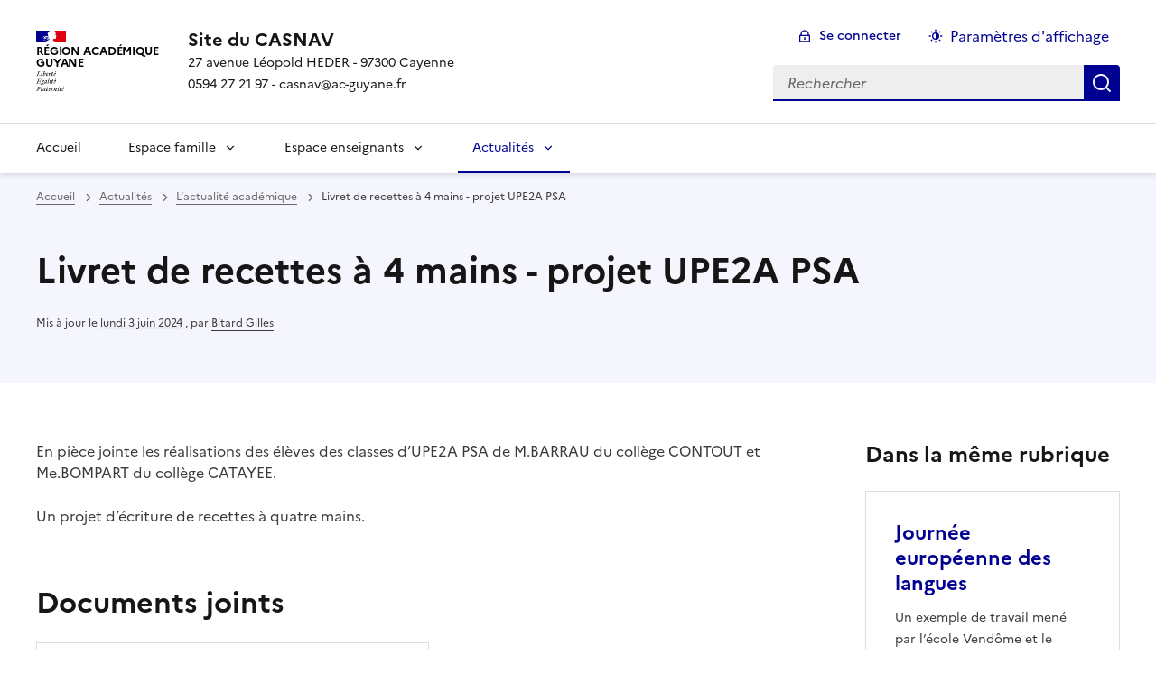

--- FILE ---
content_type: text/html; charset=utf-8
request_url: https://casnav.ins.ac-guyane.fr/En-piece-jointe-les-realisations-des-eleves-des.html
body_size: 9346
content:
<!DOCTYPE html>
<html dir="ltr" lang="fr" class="ltr fr no-js" data-fr-scheme="system">
<head>
	<script type='text/javascript'>/*<![CDATA[*/(function(H){H.className=H.className.replace(/\bno-js\b/,'js')})(document.documentElement);/*]]>*/</script>
	<title>Site du CASNAV -  27 avenue Léopold HEDER - 97300 Cayenne 

0594 27 21 97 - casnav@ac-guyane.fr</title>
	
	<meta http-equiv="Content-Type" content="text/html; charset=utf-8" />
<meta name="viewport" content="width=device-width, initial-scale=1" />


<link rel="alternate" type="application/rss+xml" title="Syndiquer tout le site" href="spip.php?page=backend" />


<link rel="stylesheet" href="squelettes-dist/css/spip.css?1764939192" type="text/css" />
<script>
var mediabox_settings={"auto_detect":true,"ns":"box","tt_img":true,"sel_g":"#documents_portfolio a[type='image\/jpeg'],#documents_portfolio a[type='image\/png'],#documents_portfolio a[type='image\/gif']","sel_c":".mediabox","str_ssStart":"Diaporama","str_ssStop":"Arr\u00eater","str_cur":"{current}\/{total}","str_prev":"Pr\u00e9c\u00e9dent","str_next":"Suivant","str_close":"Fermer","str_loading":"Chargement\u2026","str_petc":"Taper \u2019Echap\u2019 pour fermer","str_dialTitDef":"Boite de dialogue","str_dialTitMed":"Affichage d\u2019un media","splash_url":"","lity":{"skin":"_simple-dark","maxWidth":"90%","maxHeight":"90%","minWidth":"400px","minHeight":"","slideshow_speed":"2500","opacite":"0.9","defaultCaptionState":"expanded"}};
</script>
<!-- insert_head_css -->
<link rel="stylesheet" href="plugins-dist/mediabox/lib/lity/lity.css?1764940470" type="text/css" media="all" />
<link rel="stylesheet" href="plugins-dist/mediabox/lity/css/lity.mediabox.css?1764940470" type="text/css" media="all" />
<link rel="stylesheet" href="plugins-dist/mediabox/lity/skins/_simple-dark/lity.css?1764940470" type="text/css" media="all" /><link rel='stylesheet' type='text/css' media='all' href='plugins-dist/porte_plume/css/barre_outils.css?1764940472' />
<link rel='stylesheet' type='text/css' media='all' href='local/cache-css/cssdyn-css_barre_outils_icones_css-51de5321.css?1765216929' />

<!-- Debut CS -->
<link rel="stylesheet" href="local/couteau-suisse/header.css" type="text/css" media="all" />
<!-- Fin CS -->

<link rel="stylesheet" type="text/css" href="sites/casnav.ins.ac-guyane.fr//plugins/agenda/css/spip.agenda.css" /><link rel="stylesheet" href="sites/casnav.ins.ac-guyane.fr//plugins/modeles_media/css/media.css" type="text/css" media="all" /><link rel="stylesheet" href="sites/casnav.ins.ac-guyane.fr//plugins/albums/css/albums.css" type="text/css" />
<link href="sites/casnav.ins.ac-guyane.fr//plugins/player/css/player.css?1747319845" rel="stylesheet" />


<link rel="stylesheet" href="sites/casnav.ins.ac-guyane.fr//plugins/squelette-spip-dsfr-main-1.11.0/v1.11.0/dsfr/dsfr.min.css?1720787982" type="text/css" />
<link rel="stylesheet" href="sites/casnav.ins.ac-guyane.fr//plugins/squelette-spip-dsfr-main-1.11.0/v1.11.0/dsfr/utility/utility.main.css?1720787982" type="text/css" />
<link rel="stylesheet" href="sites/casnav.ins.ac-guyane.fr//plugins/squelette-spip-dsfr-main-1.11.0/v1.11.0/dsfr/dsfr.spip.css?1764759448" type="text/css" />
<link rel="stylesheet" href="sites/casnav.ins.ac-guyane.fr//plugins/squelette-spip-dsfr-main-1.11.0/v1.11.0/dsfr/perso.css?1725964108" type="text/css" />



<script src="prive/javascript/jquery.js?1764939440" type="text/javascript"></script>

<script src="prive/javascript/jquery.form.js?1764939440" type="text/javascript"></script>

<script src="prive/javascript/jquery.autosave.js?1764939440" type="text/javascript"></script>

<script src="prive/javascript/jquery.placeholder-label.js?1764939440" type="text/javascript"></script>

<script src="prive/javascript/ajaxCallback.js?1764939440" type="text/javascript"></script>

<script src="prive/javascript/js.cookie.js?1764939440" type="text/javascript"></script>
<!-- insert_head -->
<script src="plugins-dist/mediabox/lib/lity/lity.js?1764940470" type="text/javascript"></script>
<script src="plugins-dist/mediabox/lity/js/lity.mediabox.js?1764940470" type="text/javascript"></script>
<script src="plugins-dist/mediabox/javascript/spip.mediabox.js?1764940470" type="text/javascript"></script><script type='text/javascript' src='plugins-dist/porte_plume/javascript/jquery.markitup_pour_spip.js?1764940472'></script>
<script type='text/javascript' src='plugins-dist/porte_plume/javascript/jquery.previsu_spip.js?1764940472'></script>
<script type='text/javascript' src='local/cache-js/jsdyn-javascript_porte_plume_start_js-825c72d1.js?1765216929'></script>

<!-- Debut CS -->
<script src="lib/jcorner/distant_jquery.corner.js" type="text/javascript"></script>
<script src="local/couteau-suisse/header.js" type="text/javascript"></script><script type="text/javascript"><!--
function jcorner_init() {
	if(typeof jQuery.fn.corner!='function') return;
	jQuery(".formulaire_inscription, .formulaire_forum, .formulaire_ecrire_auteur", this).not('.jc_done').addClass('jc_done').corner();
	jQuery(".chapo, .texte", this).not(".jc_done").addClass("jc_done").wrap('<div class="jc_parent" style="padding:4px; background-color:#ffe0c0; margin:4px 0;"><\/div>');
	jQuery(".menu", this).not(".jc_done").addClass("jc_done").wrap('<div class="jc_parent" style="padding:4px; background-color:lightBlue; margin:4px 0;"><\/div>');
	jQuery(".jc_parent", this).not('.jc_done').addClass('jc_done').corner();
}
// --> </script>

<!-- Fin CS -->

<script type='text/javascript' src='local/cache-js/jsdyn-jquery_cookiebar_js-8b7aae74.js?1765216929'></script>
<script type='text/javascript' src='sites/casnav.ins.ac-guyane.fr//plugins/squelette-spip-dsfr-main-1.11.0/v1.11.0/js/jquery.cookiebar.call.js'></script>






<meta name="generator" content="SPIP 4.4.7" />





<meta name="theme-color" content="#000091"><!-- Défini la couleur de thème du navigateur (Safari/Android) -->
<link rel="apple-touch-icon" href="sites/casnav.ins.ac-guyane.fr//plugins/squelette-spip-dsfr-main-1.11.0/v1.11.0/favicon/apple-touch-icon.png"><!-- 180×180 -->
<link rel="icon" href="sites/casnav.ins.ac-guyane.fr//plugins/squelette-spip-dsfr-main-1.11.0/v1.11.0/favicon/favicon.svg" type="image/svg+xml">
<link rel="shortcut icon" href="sites/casnav.ins.ac-guyane.fr//plugins/squelette-spip-dsfr-main-1.11.0/v1.11.0/favicon/favicon.ico" type="image/x-icon"><!-- 32×32 -->
<link rel="manifest" href="sites/casnav.ins.ac-guyane.fr//plugins/squelette-spip-dsfr-main-1.11.0/v1.11.0/favicon/manifest.webmanifest" crossorigin="use-credentials"></head>

<body id="top"  class="pas_surlignable page_article ">
<header role="banner" class="fr-header">
    <div class="fr-header__body">
        <div class="fr-container">
            <div class="fr-header__body-row">
                <div class="fr-header__brand fr-enlarge-link">
                    <div class="fr-header__brand-top">
                        <div class="fr-header__logo">
                            <p class="fr-logo">
                                Région Académique<br>Guyane
								
                            </p>
                        </div>
                         
                            
                        
                        <div class="fr-header__navbar">
                            <button class="fr-btn--search fr-btn" data-fr-opened="false" aria-controls="modal-recherche" title="Rechercher">
                                Rechercher
                            </button>
                            <button class="fr-btn--menu fr-btn" data-fr-opened="false" aria-controls="modal-menu" aria-haspopup="menu" title="Menu" id="fr-btn-menu-mobile-3">
                                Menu
                            </button>
                        </div>
                    </div>
                    <div class="fr-header__service">
                        <a href="https://casnav.ins.ac-guyane.fr" title="Accueil - Site du CASNAV"   aria-label="revenir à l'accueil du site">
                            <p class="fr-header__service-title">Site du CASNAV</p>
                        </a>
                        <p class="fr-header__service-tagline"> 27 avenue Léopold HEDER - 97300 Cayenne <br>0594 27 21 97 - casnav@ac-guyane.fr</p>
                    </div>
                </div>
                <div class="fr-header__tools">
                    <div class="fr-header__tools-links">
                        <ul class="fr-btns-group">
                             
                             <li>
                            <a class="fr-btn fr-fi-lock-line" href="spip.php?page=connexion&amp;url=En-piece-jointe-les-realisations-des-eleves-des.html" aria-label="ouvrir le formulaire de connexion" title="connexion" rel="nofollow">Se connecter</a>
                            </li>
                            
                            
                            
							<li>
								<button class="fr-link fr-fi-theme-fill fr-link--icon-left fr-pt-0" aria-controls="fr-theme-modal" data-fr-opened="false" aria-label="Changer les paramêtres d'affichage" title="Paramètres d'affichage">Paramètres d'affichage</button>
							</li>
                        </ul>
                    </div>
					<!-- PERSONNALISATION GUYANE - Affichage du nom de l'utilisateur connecté -->
                    
                    <div class="fr-header__search fr-modal" id="modal-recherche">
                        <div class="fr-container fr-container-lg--fluid">
                            <button class="fr-btn--close fr-btn" aria-controls="modal-recherche">Fermer</button>
                                <form action="spip.php?page=recherche" method="get">
	<div class="fr-search-bar" id="formulaire_recherche" role="search">
		<input name="page" value="recherche" type="hidden"
>

		
		<label for="recherche" class="fr-label">Rechercher :</label>
		<input type="search" class="fr-input" size="10" placeholder="Rechercher" name="recherche" id="recherche" accesskey="4" autocapitalize="off" autocorrect="off"
		/><button type="submit" class="fr-btn" value="Rechercher" title="Rechercher" />


</div>
</form>

                        </div>
                    </div>
                </div>
            </div>
        </div>
    </div>
    <div class="fr-header__menu fr-modal" id="modal-menu" aria-labelledby="fr-btn-menu-mobile-1">
        <div class="fr-container">
            <button class="fr-btn--close fr-btn" aria-controls="modal-menu">Fermer</button>
            <div class="fr-header__menu-links"></div>
			   <nav class="fr-nav" id="header-navigation" role="navigation" aria-label="Menu principal">
    <ul class="fr-nav__list">
		<li class="fr-nav__item active">
			<a class="fr-nav__link active" href="https://casnav.ins.ac-guyane.fr" target="_self"   aria-label="revenir à l'accueil du site" title="Accueil">Accueil</a>
		</li>
        
        <li class="fr-nav__item">
            
                <button class="fr-nav__btn" aria-expanded="false" aria-controls="mega-menu-4"  aria-label="Déplier la rubrique Espace famille">Espace famille</button>
                <div class="fr-collapse fr-mega-menu" id="mega-menu-4" tabindex="-1">
                    <div class="fr-container fr-container--fluid fr-container-lg">
                        <button class="fr-btn--close fr-btn" aria-controls="mega-menu-4">Fermer</button>
                        <div class="fr-grid-row fr-grid-row-lg--gutters">
                            <div class="fr-col-12 fr-col-lg-8 fr-col-offset-lg-4--right fr-mb-4v">
                                <div class="fr-mega-menu__leader">
                                    <h4 class="fr-h4 fr-mb-2v">Espace famille</h4>
                                    <p class="fr-hidden fr-unhidden-lg"><p>Cette rubrique présente les missions des CASNAV et les informations dont peuvent avoir besoin les élèves et les familles.</p></p>
                                    <a class="fr-link fr-fi-arrow-right-line fr-link--icon-right fr-link--align-on-content" href="-s-informer-.html" aria-label="Ouvrir la rubrique Espace famille" title="Voir tout">Voir toute la rubrique</a>
                                </div>
                            </div>
                        
                        <div class="fr-col-12 fr-col-lg-3">
                            <h5 class="fr-mega-menu__category">
                                <a class="fr-nav__link" href="-Ecole-des-parents-.html" target="_self"  aria-label="Ouvrir la rubrique Ecole des parents" title="Ecole des parents">Ecole des parents</a>
                            </h5>
                            
                        </div>
                        
                        <div class="fr-col-12 fr-col-lg-3">
                            <h5 class="fr-mega-menu__category">
                                <a class="fr-nav__link" href="-Guichet-unique-.html" target="_self"  aria-label="Ouvrir la rubrique Guichet unique" title="Guichet unique">Guichet unique</a>
                            </h5>
                            
                        </div>
                        
                        <div class="fr-col-12 fr-col-lg-3">
                            <h5 class="fr-mega-menu__category">
                                <a class="fr-nav__link" href="-l-equipe-du-casnav-.html" target="_self"  aria-label="Ouvrir la rubrique Informations sur les CASNAV" title="Informations sur les CASNAV">Informations sur les CASNAV</a>
                            </h5>
                            
                        </div>
                        
                        </div>
                    </div>
                </div>
            
        </li>
        
        <li class="fr-nav__item">
            
                <button class="fr-nav__btn" aria-expanded="false" aria-controls="mega-menu-2"  aria-label="Déplier la rubrique Espace enseignants">Espace enseignants</button>
                <div class="fr-collapse fr-mega-menu" id="mega-menu-2" tabindex="-1">
                    <div class="fr-container fr-container--fluid fr-container-lg">
                        <button class="fr-btn--close fr-btn" aria-controls="mega-menu-2">Fermer</button>
                        <div class="fr-grid-row fr-grid-row-lg--gutters">
                            <div class="fr-col-12 fr-col-lg-8 fr-col-offset-lg-4--right fr-mb-4v">
                                <div class="fr-mega-menu__leader">
                                    <h4 class="fr-h4 fr-mb-2v">Espace enseignants</h4>
                                    <p class="fr-hidden fr-unhidden-lg"><p>Cette rubrique propose des outils pour le travail avec ses élèves.</p></p>
                                    <a class="fr-link fr-fi-arrow-right-line fr-link--icon-right fr-link--align-on-content" href="-Espace-enseignants-.html" aria-label="Ouvrir la rubrique Espace enseignants" title="Voir tout">Voir toute la rubrique</a>
                                </div>
                            </div>
                        
                        <div class="fr-col-12 fr-col-lg-3">
                            <h5 class="fr-mega-menu__category">
                                <a class="fr-nav__link" href="-Documents-institutionnels-.html" target="_self"  aria-label="Ouvrir la rubrique Documents institutionnels  " title="Documents institutionnels  ">Documents institutionnels  </a>
                            </h5>
                            
                            <ul class="fr-mega-menu__list">
                                
                                <li>
                                    <a class="fr-nav__link" href="-Circulaire-certification-FLS-.html" target="_self"  aria-label="Ouvrir la rubrique Circulaire certification FLS" title="Circulaire certification FLS">Circulaire certification FLS</a>
                                </li>
                                
                                <li>
                                    <a class="fr-nav__link" href="-Circulaires-CASNAV-.html" target="_self"  aria-label="Ouvrir la rubrique Circulaires CASNAV" title="Circulaires CASNAV">Circulaires CASNAV</a>
                                </li>
                                
                                <li>
                                    <a class="fr-nav__link" href="-Documents-EDUSCOL-.html" target="_self"  aria-label="Ouvrir la rubrique Documents EDUSCOL" title="Documents EDUSCOL">Documents EDUSCOL</a>
                                </li>
                                
                                <li>
                                    <a class="fr-nav__link" href="-Didactique-du-FLS-FLsco-.html" target="_self"  aria-label="Ouvrir la rubrique Organisation de l&#8217;accueil des EANA" title="Organisation de l&#8217;accueil des EANA">Organisation de l&#8217;accueil des EANA</a>
                                </li>
                                

                            </ul>
                            
                        </div>
                        
                        <div class="fr-col-12 fr-col-lg-3">
                            <h5 class="fr-mega-menu__category">
                                <a class="fr-nav__link" href="-Enseigner-a-un-eleve-allophone-.html" target="_self"  aria-label="Ouvrir la rubrique Enseigner à un élève allophone" title="Enseigner à un élève allophone">Enseigner à un élève allophone</a>
                            </h5>
                            
                            <ul class="fr-mega-menu__list">
                                
                                <li>
                                    <a class="fr-nav__link" href="-Activites-plurilingues-.html" target="_self"  aria-label="Ouvrir la rubrique Activités plurilingues" title="Activités plurilingues">Activités plurilingues</a>
                                </li>
                                
                                <li>
                                    <a class="fr-nav__link" href="-Enseigner-l-ecrit-.html" target="_self"  aria-label="Ouvrir la rubrique Enseigner l&#8217;écrit" title="Enseigner l&#8217;écrit">Enseigner l&#8217;écrit</a>
                                </li>
                                
                                <li>
                                    <a class="fr-nav__link" href="-Enseigner-l-oral-109-.html" target="_self"  aria-label="Ouvrir la rubrique Enseigner l&#8217;oral" title="Enseigner l&#8217;oral">Enseigner l&#8217;oral</a>
                                </li>
                                
                                <li>
                                    <a class="fr-nav__link" href="-Evaluer-un-eleve-allophone-.html" target="_self"  aria-label="Ouvrir la rubrique Evaluer un élève allophone" title="Evaluer un élève allophone">Evaluer un élève allophone</a>
                                </li>
                                
                                <li>
                                    <a class="fr-nav__link" href="-ressources-fle-fls-.html" target="_self"  aria-label="Ouvrir la rubrique Imagiers" title="Imagiers">Imagiers</a>
                                </li>
                                
                                <li>
                                    <a class="fr-nav__link" href="-Le-francais-au-service-des-disciplines-non-linguistiques-.html" target="_self"  aria-label="Ouvrir la rubrique Le français au service des disciplines non linguistiques" title="Le français au service des disciplines non linguistiques">Le français au service des disciplines non linguistiques</a>
                                </li>
                                
                                <li>
                                    <a class="fr-nav__link" href="-Liaison-oral-ecrit-.html" target="_self"  aria-label="Ouvrir la rubrique Liaison oral/écrit" title="Liaison oral/écrit">Liaison oral/écrit</a>
                                </li>
                                
                                <li>
                                    <a class="fr-nav__link" href="-Podcast-et-sites-de-reference-FLE-FLSsco-.html" target="_self"  aria-label="Ouvrir la rubrique Podcast et sites de référence FLE/FLSsco" title="Podcast et sites de référence FLE/FLSsco">Podcast et sites de référence FLE/FLSsco</a>
                                </li>
                                

                            </ul>
                            
                        </div>
                        
                        <div class="fr-col-12 fr-col-lg-3">
                            <h5 class="fr-mega-menu__category">
                                <a class="fr-nav__link" href="-Preparer-sa-classe-UPE2A-.html" target="_self"  aria-label="Ouvrir la rubrique Préparer sa classe - UPE2A" title="Préparer sa classe - UPE2A">Préparer sa classe - UPE2A</a>
                            </h5>
                            
                            <ul class="fr-mega-menu__list">
                                
                                <li>
                                    <a class="fr-nav__link" href="-Documents-de-suivi-.html" target="_self"  aria-label="Ouvrir la rubrique Documents pour la classe - préparer - organiser -  suivre" title="Documents pour la classe - préparer - organiser -  suivre">Documents pour la classe - préparer - organiser -  suivre</a>
                                </li>
                                
                                <li>
                                    <a class="fr-nav__link" href="-Emploi-du-temps-co-enseignement-.html" target="_self"  aria-label="Ouvrir la rubrique Emploi du temps - co enseignement" title="Emploi du temps - co enseignement">Emploi du temps - co enseignement</a>
                                </li>
                                
                                <li>
                                    <a class="fr-nav__link" href="-programmer-l-apprentissage-.html" target="_self"  aria-label="Ouvrir la rubrique Programmer l&#8217;apprentissage" title="Programmer l&#8217;apprentissage">Programmer l&#8217;apprentissage</a>
                                </li>
                                

                            </ul>
                            
                        </div>
                        
                        <div class="fr-col-12 fr-col-lg-3">
                            <h5 class="fr-mega-menu__category">
                                <a class="fr-nav__link" href="-S-informer-123-.html" target="_self"  aria-label="Ouvrir la rubrique Réunions institutionnelles" title="Réunions institutionnelles">Réunions institutionnelles</a>
                            </h5>
                            
                        </div>
                        
                        <div class="fr-col-12 fr-col-lg-3">
                            <h5 class="fr-mega-menu__category">
                                <a class="fr-nav__link" href="-Se-former-.html" target="_self"  aria-label="Ouvrir la rubrique Se former" title="Se former">Se former</a>
                            </h5>
                            
                            <ul class="fr-mega-menu__list">
                                
                                <li>
                                    <a class="fr-nav__link" href="-Documents-de-preparation-aux-formations-.html" target="_self"  aria-label="Ouvrir la rubrique Documents de préparation aux formations" title="Documents de préparation aux formations">Documents de préparation aux formations</a>
                                </li>
                                
                                <li>
                                    <a class="fr-nav__link" href="-Documents-de-synthese-apres-la-formation-.html" target="_self"  aria-label="Ouvrir la rubrique Documents de synthèse après la formation" title="Documents de synthèse après la formation">Documents de synthèse après la formation</a>
                                </li>
                                
                                <li>
                                    <a class="fr-nav__link" href="-La-certification-complementaire-FLS-132-.html" target="_self"  aria-label="Ouvrir la rubrique La certification complémentaire FLS" title="La certification complémentaire FLS">La certification complémentaire FLS</a>
                                </li>
                                

                            </ul>
                            
                        </div>
                        
                        </div>
                    </div>
                </div>
            
        </li>
        
        <li class="fr-nav__item">
            
                <button class="fr-nav__btn" aria-expanded="false" aria-controls="mega-menu-32" on aria-current="true" aria-label="Déplier la rubrique Actualités">Actualités</button>
                <div class="fr-collapse fr-mega-menu" id="mega-menu-32" tabindex="-1">
                    <div class="fr-container fr-container--fluid fr-container-lg">
                        <button class="fr-btn--close fr-btn" aria-controls="mega-menu-32">Fermer</button>
                        <div class="fr-grid-row fr-grid-row-lg--gutters">
                            <div class="fr-col-12 fr-col-lg-8 fr-col-offset-lg-4--right fr-mb-4v">
                                <div class="fr-mega-menu__leader">
                                    <h4 class="fr-h4 fr-mb-2v">Actualités</h4>
                                    <p class="fr-hidden fr-unhidden-lg"></p>
                                    <a class="fr-link fr-fi-arrow-right-line fr-link--icon-right fr-link--align-on-content" href="-Actualites-.html" aria-label="Ouvrir la rubrique Actualités" title="Voir tout">Voir toute la rubrique</a>
                                </div>
                            </div>
                        
                        <div class="fr-col-12 fr-col-lg-3">
                            <h5 class="fr-mega-menu__category">
                                <a class="fr-nav__link" href="-L-actualite-academique-.html" target="_self" on aria-current="page" aria-label="Ouvrir la rubrique L&#8217;actualité académique " title="L&#8217;actualité académique ">L&#8217;actualité académique </a>
                            </h5>
                            
                        </div>
                        
                        <div class="fr-col-12 fr-col-lg-3">
                            <h5 class="fr-mega-menu__category">
                                <a class="fr-nav__link" href="-L-actualite-nationale-.html" target="_self"  aria-label="Ouvrir la rubrique L&#8217;actualité nationale" title="L&#8217;actualité nationale">L&#8217;actualité nationale</a>
                            </h5>
                            
                        </div>
                        
                        </div>
                    </div>
                </div>
            
        </li>
        
    </ul>
</nav> 
			
        </div>
    </div>
</header>
<main id="main" role="main" class="fr-pb-6w">

	<section class="fr-acticle-header fr-background-alt--blue-france">
		<div class="fr-container ">

			<nav role="navigation" class="fr-breadcrumb" aria-label="vous êtes ici :">
				<button class="fr-breadcrumb__button" aria-expanded="false" aria-controls="breadcrumb-1">Voir le fil d’Ariane</button>
				<div class="fr-collapse" id="breadcrumb-1">
					<ol class="fr-breadcrumb__list">
						<li><a class="fr-breadcrumb__link" title="Accueil du site" aria-label="revenir à l'accueil du site"  href="https://casnav.ins.ac-guyane.fr/">Accueil</a></li>
						
						<li><a class="fr-breadcrumb__link" title="Actualités" href="-Actualites-.html" aria-label="ouvrir la rubrique Actualités" >Actualités</a>
						</li>
						
						<li><a class="fr-breadcrumb__link" title="L&#8217;actualité académique " href="-L-actualite-academique-.html" aria-label="ouvrir la rubrique L&#8217;actualité académique " >L’actualité académique</a>
						</li>
						
						<li><a class="fr-breadcrumb__link" aria-current="page">Livret de recettes à 4 mains - projet UPE2A PSA</a></li>
					</ol>
				</div>
			</nav>
			
			<h1 class="fr-h1 ">Livret de recettes à 4 mains - projet UPE2A PSA</h1>
			

			
			
			<p class="fr-text--xs">Mis à jour le <abbr class="published" title="2021-05-19T11:30:11Z">lundi 3 juin 2024</abbr>  <span class="sep">, </span><span class="auteurs">par  <span class="vcard author"><a class="url fn spip_in" href="_Bitard-Gilles_.html">Bitard Gilles</a></span></span></p>
			
			</div>

	</section>
	<div class="fr-container fr-mt-8w">
		<div class="fr-grid-row fr-grid-row--gutters">


			<!-- Colonne affichage principal -->
			<div class="fr-col-12 fr-col-md-8 fr-col-lg-9">
				<div class=""><p>En pièce jointe les réalisations des élèves des classes d&#8217;UPE2A PSA de M.BARRAU du collège CONTOUT et Me.BOMPART du collège CATAYEE.</p>
<p>Un projet d&#8217;écriture de recettes à quatre mains.</p></div>

				
				

				
				<div class=" documents_joints fr-mt-8w fr-col-12" id="documents_joints">
		<h2>Documents joints</h2>
		<div class="fr-grid-row fr-grid-row--gutters ">
			
			<div class="fr-col-12 fr-col-md-6">
				<div class="fr-card fr-enlarge-link fr-card--download transparent">
        <div class="fr-card__body">
            <div class="fr-card__content">
                <h3 class="fr-card__title">
                    <a href="IMG/pdf/recettes-_num_1407308.pdf" target="_blank">
                        Livre de recettes
                    </a>
                </h3>
                
                <div class="fr-card__end">
                    <p class="fr-card__detail">PDF - 5.1 Mio</p>
                </div>
            </div>
        </div>
        <div class="fr-tile__header">
            <div class="fr-tile__pictogram">
                <img src='plugins-dist/medias/prive/vignettes/pdf.svg?1764940472' width="64" height="64" alt='' class='fr-artwork' />
            </div>
        </div>
    </div>			</div>
			
		</div>
	</div><!--#documents_joints-->

				

				
				<a href="#forum" name="forum" id="forum"></a>				


			</div><!-- Fin Colonne affichage principal -->




			<!-- Colonne affichage autres articles -->
			<div class="fr-col-12 fr-col-md-4 fr-col-lg-3">
				



				
				
					<h4>Dans la même rubrique</h4>
						<div class="fr-grid-row fr-grid-row--gutters">
							
								<div class="fr-col-12 fr-col-sm-6 fr-col-md-12">
									<div class="fr-card fr-enlarge-link transparent">
		<div class="fr-card__body">
			<div class="fr-card__content">
				<h3 class="fr-card__title">
					<a aria-describedby=" 

Un exemple de travail mené par l’école Vendôme et le collège Catayée autour de la journée (…) " aria-label="Ouvrir l'article Journée européenne des langues" title="Journée européenne des langues" href="Journee-europeenne-des-langues-250.html">Journée européenne des langues</a>
				</h3>
				<p class="fr-card__desc"> 

Un exemple de travail mené par l’école Vendôme et le collège Catayée autour de la journée (…) </p>
				
				<div class="fr-card__end">
					<p class="fr-card__detail">3 juin 2024</p>
				</div>
			</div>
		</div>
		
	</div>								</div>
							
								<div class="fr-col-12 fr-col-sm-6 fr-col-md-12">
									<div class="fr-card fr-enlarge-link transparent">
		<div class="fr-card__body">
			<div class="fr-card__content">
				<h3 class="fr-card__title">
					<a aria-describedby=" 

Les Journées Européennes du patrimoine 2019 se tiennent les 21 et 22 septembre 2019. Cette (…) " aria-label="Ouvrir l'article Les journées Européennes du Patrimoine 2019" title="Les journées Européennes du Patrimoine 2019" href="Les-journees-Europeennes-du-Patrimoine-2019.html">Les journées Européennes du Patrimoine 2019</a>
				</h3>
				<p class="fr-card__desc"> 

Les Journées Européennes du patrimoine 2019 se tiennent les 21 et 22 septembre 2019. Cette (…) </p>
				
				<div class="fr-card__end">
					<p class="fr-card__detail">3 juin 2024</p>
				</div>
			</div>
		</div>
		
	</div>								</div>
							
								<div class="fr-col-12 fr-col-sm-6 fr-col-md-12">
									<div class="fr-card fr-enlarge-link transparent">
		<div class="fr-card__body">
			<div class="fr-card__content">
				<h3 class="fr-card__title">
					<a aria-describedby=" 

M. Jérôme Barrau, professeur des écoles UPE2A-NSA, a initié un projet autour de la rédaction de (…) " aria-label="Ouvrir l'article Contes à 6 mains - un travail réalisé par des élèves d&#8217;UPE2A NSA" title="Contes à 6 mains - un travail réalisé par des élèves d&#8217;UPE2A NSA" href="Contes-a-6-mains-un-travail-realise-par-des-eleves-d-UPE2A-NSA.html">Contes à 6 mains - un travail réalisé par des élèves d&#8217;UPE2A NSA</a>
				</h3>
				<p class="fr-card__desc"> 

M. Jérôme Barrau, professeur des écoles UPE2A-NSA, a initié un projet autour de la rédaction de (…) </p>
				
				<div class="fr-card__end">
					<p class="fr-card__detail">3 juin 2024</p>
				</div>
			</div>
		</div>
		
	</div>								</div>
							
						</div>
				

			</div>

			
		</div>
	</div>


</main>

<!-- footer avec partenaires -->
  <div class="fr-share fr-mt-5w">
	<div class="fr-container">
	<p class="fr-share__title">Partager la page</p>
	<ul class="fr-share__group">
		<li>
			<a class="fr-share__link fr-share__link--facebook" title="Partager sur Facebook - nouvelle fenêtre" href="https://www.facebook.com/sharer.php?u=https://casnav.ins.ac-guyane.fr/En-piece-jointe-les-realisations-des-eleves-des.html" target="_blank" rel="noopener" onclick="window.open(this.href,'Partager sur Facebook','toolbar=no,location=yes,status=no,menubar=no,scrollbars=yes,resizable=yes,width=600,height=450'); event.preventDefault();">Partager sur Facebook</a>
		</li>
		<li>
			<!-- Les paramètres de la reqûete doivent être URI-encodés (ex: encodeURIComponent() en js) -->
			<a class="fr-share__link fr-share__link--twitter" title="Partager sur Twitter - nouvelle fenêtre" href="https://twitter.com/intent/tweet?url=https://casnav.ins.ac-guyane.fr/En-piece-jointe-les-realisations-des-eleves-des.html&text=Livret de recettes à 4 mains - projet UPE2A PSA&via=[À MODIFIER - via]&hashtags=[À MODIFIER - hashtags]" target="_blank" rel="noopener" onclick="window.open(this.href,'Partager sur Twitter','toolbar=no,location=yes,status=no,menubar=no,scrollbars=yes,resizable=yes,width=600,height=420'); event.preventDefault();">Partager sur Twitter</a>
		</li>
		<li>
			<a class="fr-share__link fr-share__link--linkedin" title="Partager sur LinkedIn - nouvelle fenêtre" href="https://www.linkedin.com/shareArticle?url=https://casnav.ins.ac-guyane.fr/En-piece-jointe-les-realisations-des-eleves-des.html&title=Livret de recettes à 4 mains - projet UPE2A PSA" target="_blank" rel="noopener" onclick="window.open(this.href,'Partager sur LinkedIn','toolbar=no,location=yes,status=no,menubar=no,scrollbars=yes,resizable=yes,width=550,height=550'); event.preventDefault();">Partager sur LinkedIn</a>
		</li>
		<li>
			<a class="fr-share__link fr-share__link--mail" href="mailto:?subject=Livret de recettes à 4 mains - projet UPE2A PSA&body=Voir cette page du site Site du CASNAV : https://casnav.ins.ac-guyane.fr/En-piece-jointe-les-realisations-des-eleves-des.html" title="Partager par email" target="_blank">Partager par email</a>
		</li>
		<li>
			<button class="fr-share__link fr-share__link--copy" title="Copier dans le presse-papier" onclick="navigator.clipboard.writeText(window.location);alert('Adresse copiée dans le presse papier.');">Copier dans le presse-papier</button>
		</li>
	</ul>
</div>
</div>


  <!-- reseaux sociaux -->

<div class="fr-follow fr-mt-3w fr-background-alt--blue-france">
    <div class="fr-container">
        <div class="fr-grid-row">
            <div class="fr-col-12">
                <div class="fr-follow__social">
                    <p class="fr-h5">Suivez-nous
                        <br> sur les réseaux sociaux
                    </p>
                    <ul class="fr-btns-group fr-btns-group--lg">
                        
						 <li><a class="fr-btn--facebook fr-btn" aria-label="ouvrir la page Facebook" href="https://www.facebook.com/acguyane" target="_blank" title="Page Facebook">Facebook</a></li>
						 <li><a class="fr-btn--twitter-x fr-btn" aria-label="ouvrir la page Twitter" href="https://twitter.com/acguyane" target="_blank" title="Page Twitter">Twitter</a></li>
						 <li><a class="fr-btn--instagram fr-btn" aria-label="ouvrir la page Instagram" href="https://www.instagram.com/acguyane/" target="_blank" title="Page Instagram">Instagram</a></li>
						 <li><a class="fr-btn--linkedin fr-btn" aria-label="ouvrir la page Linkedin" href="https://www.facebook.com/acguyane" target="_blank" title="Page Linkedin">Linkedin</a></li>
						
						
                        <li><a class="fr-icon-rss-fill fr-btn" aria-label="S'abonner au flux RSS" href="spip.php?page=backend" target="_blank" title="S'abonner au flux RSS">RSS</a>
                    </ul>
                </div>
            </div>
        </div>
    </div>
</div>
<footer class="fr-footer fr-pb-3w" role="contentinfo" id="footer-1060">
    <div class="fr-container">
        <div class="fr-footer__body">
            <div class="fr-footer__brand fr-enlarge-link">
                <a href="https://casnav.ins.ac-guyane.fr" title="Retour à l’accueil"   aria-label="Revenir à l'accueil du site">
                    <p class="fr-logo">
                        Région Académique<br>Guyane
                    </p>
                </a>
            </div>
            <div class="fr-footer__content">
                <p class="fr-footer__content-desc"> 2015 - 2026 Site du CASNAV</p>
                <ul class="fr-footer__content-list">
                    
                    <li class="fr-footer__content-item">
                        <a class="fr-footer__content-link" target="_blank" href="https://www.ac-guyane.fr/" title="Ouvrir le site académie"   aria-label="ouvrir le site académie">académie</a>
                    </li>
                    
                    <li class="fr-footer__content-item">
                        <a class="fr-footer__content-link" target="_blank" href="https://www.education.gouv.fr/" title="Ouvrir le site education.gouv"   aria-label="ouvrir le site education.gouv">education.gouv</a>
                    </li>
                    
                    <li class="fr-footer__content-item">
                        <a class="fr-footer__content-link" target="_blank" href="https://eduscol.education.fr/" title="Ouvrir le site eduscol"   aria-label="ouvrir le site eduscol">eduscol</a>
                    </li>
                    
                    <li class="fr-footer__content-item">
                        <a class="fr-footer__content-link" target="_blank" href="https://wilapa-guyane.com/" title="Ouvrir le site wilapa"   aria-label="ouvrir le site wilapa">wilapa</a>
                    </li>
                    
                </ul>
            </div>
        </div>
		
        <div class="fr-footer__bottom">
            <ul class="fr-footer__bottom-list">
                <li class="fr-footer__bottom-item">
                    <a class="fr-footer__bottom-link" href="spip.php?page=plan"  title="Plan du site" aria-label="ouvrir le plan du site">Plan du site</a>
                </li>
				 
				<li class="fr-footer__bottom-item">
					<a class="fr-footer__bottom-link" href="spip.php?page=contact"  title="Contact" aria-label="ouvrir le formulaire de contact">Nous contacter</a>
				</li>
				
                <li class="fr-footer__bottom-item">
                    <a class="fr-footer__bottom-link" href="#">Accessibilité : non conforme</a>
                </li>
                <li class="fr-footer__bottom-item">
                    <a class="fr-footer__bottom-link" href="spip.php?page=mentions"  title="Mentions" aria-label="voir les mentions légales">Mentions légales</a>
                </li>
                 <li class="fr-footer__bottom-item"><a class="fr-footer__bottom-link" href="spip.php?page=donnees"  title="Utilisation de mes données" aria-label="Voir l'utilisation des données personnelles">Données personnelles</a></li>
                  <li class="fr-footer__bottom-item"><button class="fr-footer__bottom-link" data-fr-opened="false" aria-controls="fr-consent-modal" title="Voir les information sur l'utilisation des cookies">Gestion des cookies</button></li>
				<li class="fr-footer__bottom-item">
					<button class="fr-footer__bottom-link fr-fi-theme-fill fr-link--icon-left" aria-controls="fr-theme-modal" data-fr-opened="false" title="Modifier les paramêtres d'affichage">Paramètres d'affichage</button>
				</li>
				<li class="fr-footer__bottom-item">
					<a class="fr-footer__bottom-link fr-fi-rss-line fr-link--icon-left" href="spip.php?page=backend" title="S'abonner au flux RSS">Flux RSS</a>
				</li>
            </ul>
			

        </div>
    </div>
</footer>
  <dialog id="fr-consent-modal" class="fr-modal" role="dialog" aria-labelledby="fr-consent-modal-title">
    <div class="fr-container fr-container--fluid fr-container-md">
        <div class="fr-grid-row fr-grid-row--center">
            <div class="fr-col-12 fr-col-md-10 fr-col-lg-8">
                <div class="fr-modal__body">
                    <div class="fr-modal__header">
                        <button class="fr-btn--close fr-btn" aria-controls="fr-consent-modal">Fermer</button>
                    </div>
                    <div class="fr-modal__content">
                        <h1 id="fr-consent-modal-title" class="fr-modal__title">
                            Détails sur la gestion des cookies
                        </h1>
                        <p>Ce site utilise des Cookies pour comptabiliser les visites. Cette mémorisation se fait de manière anonyme et locale.</p>
<p>En poursuivant la navigation, vous acceptez l’utilisation de ces cookies.</p></div>
                </div>
            </div>
        </div>
    </div>
</dialog>


<dialog id="fr-theme-modal" class="fr-modal" role="dialog" aria-labelledby="fr-theme-modal-title">
	<div class="fr-container fr-container--fluid fr-container-md">
		<div class="fr-grid-row fr-grid-row--center">
			<div class="fr-col-12 fr-col-md-8 ">
				<div class="fr-modal__body">
					<div class="fr-modal__header">
						<button class="fr-link--close fr-link" aria-controls="fr-theme-modal">Fermer</button>
					</div>
					<div class="fr-modal__content">
						<h1 id="fr-theme-modal-title" class="fr-modal__title">
							Paramètres d’affichage
						</h1>
						<p>Choisissez un thème pour personnaliser l’apparence du site.</p>
						<div class="fr-grid-row fr-grid-row--gutters">
							<div class="fr-col">
								<div id="fr-display" class="fr-form-group fr-display">
									<div class="fr-form-group">
										<fieldset class="fr-fieldset">
											<div class="fr-fieldset__content">
												<div class="fr-radio-group fr-radio-rich">
													<input value="light" type="radio" id="fr-radios-theme-light" name="fr-radios-theme">
													<label class="fr-label" for="fr-radios-theme-light">Thème clair
													</label>
													<div class="fr-radio-rich__img" data-fr-inject-svg>
														<img src="sites/casnav.ins.ac-guyane.fr//plugins/squelette-spip-dsfr-main-1.11.0/v1.11.0/img/light.svg" alt="">
														<!-- L’alternative de l’image (attribut alt) doit rester vide car l’image est illustrative et ne doit pas être restituée aux technologies d’assistance -->
													</div>
												</div>
												<div class="fr-radio-group fr-radio-rich">
													<input value="dark" type="radio" id="fr-radios-theme-dark" name="fr-radios-theme">
													<label class="fr-label" for="fr-radios-theme-dark">Thème sombre
													</label>
													<div class="fr-radio-rich__img" data-fr-inject-svg>
														<img src="sites/casnav.ins.ac-guyane.fr//plugins/squelette-spip-dsfr-main-1.11.0/v1.11.0/img/dark.svg" alt="">
														<!-- L’alternative de l’image (attribut alt) doit rester vide car l’image est illustrative et ne doit pas être restituée aux technologies d’assistance -->
													</div>
												</div>
												<div class="fr-radio-group fr-radio-rich">
													<input value="system" type="radio" id="fr-radios-theme-system" name="fr-radios-theme">
													<label class="fr-label" for="fr-radios-theme-system">Système
														<span class="fr-hint-text">Utilise les paramètres système.</span>
													</label>
													<div class="fr-radio-rich__img" data-fr-inject-svg>
														<img src="sites/casnav.ins.ac-guyane.fr//plugins/squelette-spip-dsfr-main-1.11.0/v1.11.0/img/system.svg" alt="">
														<!-- L’alternative de l’image (attribut alt) doit rester vide car l’image est illustrative et ne doit pas être restituée aux technologies d’assistance -->
													</div>
												</div>
											</div>
										</fieldset>
									</div>
								</div>

							</div>
							<div class="fr-col">
								<div id="fr-display2" class="fr-form-group fr-display">
									<div class="fr-form-group">
										<fieldset class="fr-fieldset">
											<div class="fr-fieldset__content">
												<div class="fr-radio-group fr-radio-rich">
													<input value="light" type="radio" id="fr-radios-dyslexic-non" name="fr-radios-dyslexic"
																												checked
																											>
													<label class="fr-label marianne" for="fr-radios-dyslexic-non">Police Marianne
													</label>
													<div class="fr-radio-rich__img" data-fr-inject-svg>
														<h1 class="fr-text-center fr-width-100 fr-mt-2w marianne">AB</h1>
														<!-- L’alternative de l’image (attribut alt) doit rester vide car l’image est illustrative et ne doit pas être restituée aux technologies d’assistance -->
													</div>
												</div>
												<div class="fr-radio-group fr-radio-rich">
													<input value="dark" type="radio" id="fr-radios-dyslexic-oui" name="fr-radios-dyslexic"
																										>
													<label class="fr-label dyslexic" for="fr-radios-dyslexic-oui">Police OpenDyslexic
													</label>
													<div class="fr-radio-rich__img" data-fr-inject-svg>
														<h1 class="fr-text-center fr-width-100 fr-mt-2w dyslexic">AB</h1>
														<!-- L’alternative de l’image (attribut alt) doit rester vide car l’image est illustrative et ne doit pas être restituée aux technologies d’assistance -->
													</div>
												</div>

											</div>
										</fieldset>
									</div>
								</div>

							</div>
						</div>
					</div>
				</div>
			</div>
		</div>
	</div>
</dialog>


<script>
	$('table').removeClass('spip');
	$('table').addClass('fr-table');
</script>

<a class="fr-link fr-icon-arrow-up-fill fr-link--icon-right fr-pr-2w fr-pb-2w fr-display-none" href="#top" id="backtToTop">
	Haut de page
</a>
</body>

<script type="module" src="sites/casnav.ins.ac-guyane.fr//plugins/squelette-spip-dsfr-main-1.11.0/v1.11.0/dsfr/dsfr.module.min.js"></script>
<script type="text/javascript" nomodule src="sites/casnav.ins.ac-guyane.fr//plugins/squelette-spip-dsfr-main-1.11.0/v1.11.0/dsfr/dsfr.nomodule.min.js"></script>

<script>
    document.getElementById('fr-radios-dyslexic-oui').onclick = function(){
        console.log("OpenDislexic");
        document.getElementsByTagName('body')[0].classList.add("dyslexic");
        Cookies.set("daneVersaillesDyslexic",  "oui", { expires: 15 });

    }

    document.getElementById('fr-radios-dyslexic-non').onclick = function(){
        console.log("Marianne");
        document.getElementsByTagName('body')[0].classList.remove('dyslexic');
        Cookies.set("daneVersaillesDyslexic",  "non", { expires: 15 });

    }
</script>

<script>
    // Scroll to top button appear
    jQuery(document).on('scroll', function() {
        var scrollDistance = $(this).scrollTop();
        if (scrollDistance > 100) {
            $('#backtToTop').removeClass('fr-display-none');
        } else {
            $('#backtToTop').addClass('fr-display-none');
        }
    });



</script>

</html>



--- FILE ---
content_type: text/css
request_url: https://casnav.ins.ac-guyane.fr/local/cache-css/cssdyn-css_barre_outils_icones_css-51de5321.css?1765216929
body_size: 1126
content:
/* #PRODUIRE{fond=css/barre_outils_icones.css,hash=3766170ff229b047620a6449bc5c9384}
   md5:c5fd2212b51951857bdca3f2972f63ca */

.markItUp .outil_header1>a>em {background-image:url(//casnav.ins.ac-guyane.fr/plugins-dist/porte_plume/icones_barre/spt-v1.svg);background-position:-2px -2px}
.markItUp .outil_bold>a>em {background-image:url(//casnav.ins.ac-guyane.fr/plugins-dist/porte_plume/icones_barre/spt-v1.svg);background-position:-2px -22px}
.markItUp .outil_italic>a>em {background-image:url(//casnav.ins.ac-guyane.fr/plugins-dist/porte_plume/icones_barre/spt-v1.svg);background-position:-2px -42px}
.markItUp .outil_stroke_through>a>em {background-image:url(//casnav.ins.ac-guyane.fr/plugins-dist/porte_plume/icones_barre/spt-v1.svg);background-position:-2px -62px}
.markItUp .outil_liste_ul>a>em {background-image:url(//casnav.ins.ac-guyane.fr/plugins-dist/porte_plume/icones_barre/spt-v1.svg);background-position:-2px -442px}
.markItUp .outil_liste_ol>a>em {background-image:url(//casnav.ins.ac-guyane.fr/plugins-dist/porte_plume/icones_barre/spt-v1.svg);background-position:-2px -462px}
.markItUp .outil_indenter>a>em {background-image:url(//casnav.ins.ac-guyane.fr/plugins-dist/porte_plume/icones_barre/spt-v1.svg);background-position:-2px -482px}
.markItUp .outil_desindenter>a>em {background-image:url(//casnav.ins.ac-guyane.fr/plugins-dist/porte_plume/icones_barre/spt-v1.svg);background-position:-2px -502px}
.markItUp .outil_quote>a>em {background-image:url(//casnav.ins.ac-guyane.fr/plugins-dist/porte_plume/icones_barre/spt-v1.svg);background-position:-2px -302px}
.markItUp .outil_poesie>a>em {background-image:url(//casnav.ins.ac-guyane.fr/plugins-dist/porte_plume/icones_barre/spt-v1.svg);background-position:-2px -322px}
.markItUp .outil_link>a>em {background-image:url(//casnav.ins.ac-guyane.fr/plugins-dist/porte_plume/icones_barre/spt-v1.svg);background-position:-2px -342px}
.markItUp .outil_notes>a>em {background-image:url(//casnav.ins.ac-guyane.fr/plugins-dist/porte_plume/icones_barre/spt-v1.svg);background-position:-2px -362px}
.markItUp .outil_guillemets>a>em {background-image:url(//casnav.ins.ac-guyane.fr/plugins-dist/porte_plume/icones_barre/spt-v1.svg);background-position:-2px -522px}
.markItUp .outil_guillemets_simples>a>em {background-image:url(//casnav.ins.ac-guyane.fr/plugins-dist/porte_plume/icones_barre/spt-v1.svg);background-position:-2px -542px}
.markItUp .outil_guillemets_de>a>em {background-image:url(//casnav.ins.ac-guyane.fr/plugins-dist/porte_plume/icones_barre/spt-v1.svg);background-position:-2px -562px}
.markItUp .outil_guillemets_de_simples>a>em {background-image:url(//casnav.ins.ac-guyane.fr/plugins-dist/porte_plume/icones_barre/spt-v1.svg);background-position:-2px -582px}
.markItUp .outil_guillemets_uniques>a>em {background-image:url(//casnav.ins.ac-guyane.fr/plugins-dist/porte_plume/icones_barre/spt-v1.svg);background-position:-2px -602px}
.markItUp .outil_caracteres>a>em {background-image:url(//casnav.ins.ac-guyane.fr/plugins-dist/porte_plume/icones_barre/spt-v1.svg);background-position:-2px -282px}
.markItUp .outil_a_maj_grave>a>em {background-image:url(//casnav.ins.ac-guyane.fr/plugins-dist/porte_plume/icones_barre/spt-v1.svg);background-position:-2px -162px}
.markItUp .outil_e_maj_aigu>a>em {background-image:url(//casnav.ins.ac-guyane.fr/plugins-dist/porte_plume/icones_barre/spt-v1.svg);background-position:-2px -202px}
.markItUp .outil_e_maj_grave>a>em {background-image:url(//casnav.ins.ac-guyane.fr/plugins-dist/porte_plume/icones_barre/spt-v1.svg);background-position:-2px -222px}
.markItUp .outil_aelig>a>em {background-image:url(//casnav.ins.ac-guyane.fr/plugins-dist/porte_plume/icones_barre/spt-v1.svg);background-position:-2px -142px}
.markItUp .outil_aelig_maj>a>em {background-image:url(//casnav.ins.ac-guyane.fr/plugins-dist/porte_plume/icones_barre/spt-v1.svg);background-position:-2px -122px}
.markItUp .outil_oe>a>em {background-image:url(//casnav.ins.ac-guyane.fr/plugins-dist/porte_plume/icones_barre/spt-v1.svg);background-position:-2px -262px}
.markItUp .outil_oe_maj>a>em {background-image:url(//casnav.ins.ac-guyane.fr/plugins-dist/porte_plume/icones_barre/spt-v1.svg);background-position:-2px -242px}
.markItUp .outil_ccedil_maj>a>em {background-image:url(//casnav.ins.ac-guyane.fr/plugins-dist/porte_plume/icones_barre/spt-v1.svg);background-position:-2px -182px}
.markItUp .outil_uppercase>a>em {background-image:url(//casnav.ins.ac-guyane.fr/plugins-dist/porte_plume/icones_barre/spt-v1.svg);background-position:-2px -82px}
.markItUp .outil_lowercase>a>em {background-image:url(//casnav.ins.ac-guyane.fr/plugins-dist/porte_plume/icones_barre/spt-v1.svg);background-position:-2px -102px}
.markItUp .outil_code>a>em {background-image:url(//casnav.ins.ac-guyane.fr/plugins-dist/porte_plume/icones_barre/spt-v1.svg);background-position:-2px -382px}
.markItUp .outil_cadre>a>em {background-image:url(//casnav.ins.ac-guyane.fr/plugins-dist/porte_plume/icones_barre/spt-v1.svg);background-position:-2px -402px}
.markItUp .outil_clean>a>em {background-image:url(//casnav.ins.ac-guyane.fr/plugins-dist/porte_plume/icones_barre/spt-v1.svg);background-position:-2px -422px}
.markItUp .outil_preview>a>em {background-image:url(//casnav.ins.ac-guyane.fr/plugins-dist/porte_plume/icones_barre/spt-v1.svg);background-position:-2px -622px}
.markItUp .couteau_suisse_drop>a>em {background-image:url(//casnav.ins.ac-guyane.fr/sites/casnav.ins.ac-guyane.fr/plugins/couteau_suisse/icones_barre/couteau-19.png);}
.markItUp .cs_filets_drop>a>em {background-image:url(//casnav.ins.ac-guyane.fr/sites/casnav.ins.ac-guyane.fr/local/couteau-suisse/icones_barre/d6a02a0bd858bc8874d5961de7612c.png);}
.markItUp .filet_degrade_png>a>em {background-image:url(//casnav.ins.ac-guyane.fr/sites/casnav.ins.ac-guyane.fr/local/couteau-suisse/icones_barre/4c3418f07af67e2050f12e6b0e3a6f.png);}
.markItUp .filet_ornement_png>a>em {background-image:url(//casnav.ins.ac-guyane.fr/sites/casnav.ins.ac-guyane.fr/local/couteau-suisse/icones_barre/d6a02a0bd858bc8874d5961de7612c.png);}
.markItUp .filet_0>a>em {background-image:url(//casnav.ins.ac-guyane.fr/sites/casnav.ins.ac-guyane.fr/local/couteau-suisse/icones_barre/1ab359707709db24fd6a5cf77648eb.png);}
.markItUp .filet_1>a>em {background-image:url(//casnav.ins.ac-guyane.fr/sites/casnav.ins.ac-guyane.fr/local/couteau-suisse/icones_barre/4eb73a1415cccdad51f9905b665b2b.png);}
.markItUp .filet_2>a>em {background-image:url(//casnav.ins.ac-guyane.fr/sites/casnav.ins.ac-guyane.fr/local/couteau-suisse/icones_barre/3407fc45437089680bcf8645837d59.png);}
.markItUp .filet_3>a>em {background-image:url(//casnav.ins.ac-guyane.fr/sites/casnav.ins.ac-guyane.fr/local/couteau-suisse/icones_barre/99d6e3f6e9baeb076135a1143433f5.png);}
.markItUp .filet_4>a>em {background-image:url(//casnav.ins.ac-guyane.fr/sites/casnav.ins.ac-guyane.fr/local/couteau-suisse/icones_barre/d72653c04b57431b9bc69a3eaedece.png);}
.markItUp .filet_5>a>em {background-image:url(//casnav.ins.ac-guyane.fr/sites/casnav.ins.ac-guyane.fr/local/couteau-suisse/icones_barre/64300d3b2a108b7ec55e2cdbc23625.png);}
.markItUp .filet_6>a>em {background-image:url(//casnav.ins.ac-guyane.fr/sites/casnav.ins.ac-guyane.fr/local/couteau-suisse/icones_barre/9bc49000fcaab8ef56880777a30faf.png);}
.markItUp .filet_7>a>em {background-image:url(//casnav.ins.ac-guyane.fr/sites/casnav.ins.ac-guyane.fr/local/couteau-suisse/icones_barre/da757790aced403c06cc4a2746e456.png);}
.markItUp .blocs_bloc>a>em {background-image:url(//casnav.ins.ac-guyane.fr/sites/casnav.ins.ac-guyane.fr/plugins/couteau_suisse/icones_barre/bloc_invisible.png);}
.markItUp .blocs_visible>a>em {background-image:url(//casnav.ins.ac-guyane.fr/sites/casnav.ins.ac-guyane.fr/plugins/couteau_suisse/icones_barre/bloc_visible.png);}

/* roue ajax */
.ajaxLoad{
		position:relative;
}
.ajaxLoad:after {
		content:"";
		display:block;
		width:5em;
		height:5em;
		border:1px solid #eee;
		background:#fff url('//casnav.ins.ac-guyane.fr/prive/images/loader.svg') center no-repeat;
		background-size:50%;
		opacity:0.5;
		position:absolute;
		left:50%;
		top:50%;
		margin-left:-2.5em;
		margin-top:-2.5em;
}
.fullscreen .ajaxLoad:after {
		position:fixed;
		left:75%;
}


--- FILE ---
content_type: text/css
request_url: https://casnav.ins.ac-guyane.fr/local/couteau-suisse/header.css
body_size: 1024
content:
/*
*	+----------------------------------+
*	Nom de l'Outil : Filets de Separation
*	Version : 1.3
*	Date : 27/12/2006
*	Auteur : FredoMkb
*	Adaptation et ameliorations pour le plugin
*	 "Couteau Suisse" : Patrice Vanneufville
*	+-------------------------------------+
*	Cette feuille de style est specialement dediee 
*	au formatage des filets produits par l'outil 
*	"Filets de Separation" ("filets_sep.php").
*	+----------------------------------+
*	Pour toute remarque ou suggestion, reportez-vous a l'article :
*	<https://contrib.spip.net/> 
*	+-------------------------------------+ 
*/

.filet_sep {
	font-size:1px;
	text-align:center;
	padding:0; 
	margin:0;
}

/******************************************/
/** Filets **/

/* Filet plein long epais 4px gris pale */
.filet_sep_0 {border-bottom: 4px solid #ccc;}

/* Filet plein long fin 1px gris clair */
.filet_sep_1 {border-bottom: 1px solid #999;}

/* Filet tirets moyen fin 1px gris moyen */
.filet_sep_2 {border-bottom: 1px dashed #666; margin: 0px 80px;}

/* Filet pointille court fin 1px gris fonce */
.filet_sep_3 {border-bottom: 1px dotted #333; margin: 0 33%;}


/******************************************/
/** Blocs **/

/* Bloc long fond jaune pale avec filet pointille rouge */
.filet_sep_4 { 
	height: 4px;
	background-color: lemonchiffon; /* #FFFACD */
	border: 1px dotted maroon; /* #800000 */
}

/* Bloc moyen fond gris clair avec filets gauche-droite bleu */
.filet_sep_5 { 
	margin: 0px 100px;
	height: 5px;
	background-color: silver; /* #C0C0C0 */
	border-left: 25px solid navy; /* #000080 */
	border-right: 25px solid navy; /* #000080 */
}

/* Bloc court fond bleu, filet haut rouge, filet bas orange */
.filet_sep_6 { 
	margin: 0 42%;
	height: 6px;
	background-color: blue; /* #0000FF */
	border-top: 6px solid red; /* #FF0000 */
	border-bottom: 6px solid darkorange; /* #FF8C00 */
}

/* Exemple de filet pour surcharge */
.filet_sep_7 {
	border-bottom: 1px solid #999;
}

/******************************************/
/** Images **/

.filet_sep_image {
	height: 10px; /* hauteur par defaut */
	background-position: center;
	background-repeat: no-repeat;
	border-style: none;
}


	
	
	

.blocs_titre {
	background: transparent url(prive/images/deplierhaut.svg) no-repeat scroll left center;
	font-weight: normal;
	line-height: 1.2em;
	margin-top: 4px;
	padding: 0pt 0pt 0pt 26px;
	margin-bottom: 0.1em;
	clear: left;
	cursor: pointer;
}

.blocs_replie {
	background: transparent url(prive/images/deplier-right.svg) no-repeat scroll left center;
}

.blocs_title{
	display: none;
}